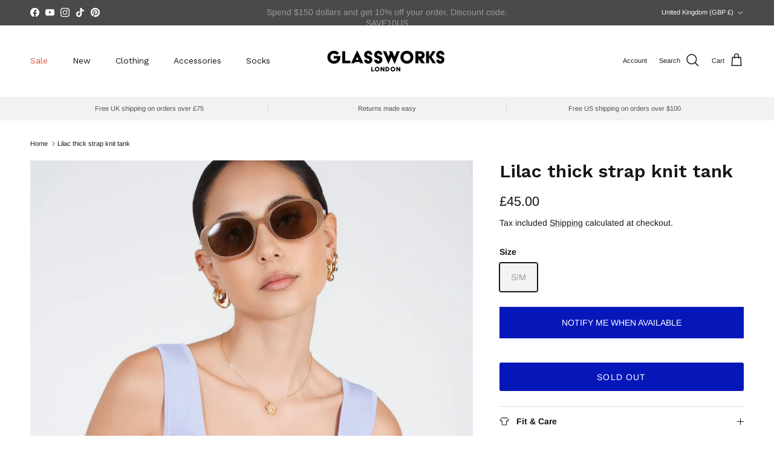

--- FILE ---
content_type: text/html; charset=utf-8
request_url: https://www.google.com/recaptcha/api2/anchor?ar=1&k=6Lc_cQYeAAAAANa5X8nozNicLDPxKQZZHej21Wfu&co=aHR0cHM6Ly9nbGFzc3dvcmtzbG9uZG9uLmNvbTo0NDM.&hl=en&v=PoyoqOPhxBO7pBk68S4YbpHZ&size=invisible&anchor-ms=20000&execute-ms=30000&cb=hkt79bykxy6m
body_size: 48756
content:
<!DOCTYPE HTML><html dir="ltr" lang="en"><head><meta http-equiv="Content-Type" content="text/html; charset=UTF-8">
<meta http-equiv="X-UA-Compatible" content="IE=edge">
<title>reCAPTCHA</title>
<style type="text/css">
/* cyrillic-ext */
@font-face {
  font-family: 'Roboto';
  font-style: normal;
  font-weight: 400;
  font-stretch: 100%;
  src: url(//fonts.gstatic.com/s/roboto/v48/KFO7CnqEu92Fr1ME7kSn66aGLdTylUAMa3GUBHMdazTgWw.woff2) format('woff2');
  unicode-range: U+0460-052F, U+1C80-1C8A, U+20B4, U+2DE0-2DFF, U+A640-A69F, U+FE2E-FE2F;
}
/* cyrillic */
@font-face {
  font-family: 'Roboto';
  font-style: normal;
  font-weight: 400;
  font-stretch: 100%;
  src: url(//fonts.gstatic.com/s/roboto/v48/KFO7CnqEu92Fr1ME7kSn66aGLdTylUAMa3iUBHMdazTgWw.woff2) format('woff2');
  unicode-range: U+0301, U+0400-045F, U+0490-0491, U+04B0-04B1, U+2116;
}
/* greek-ext */
@font-face {
  font-family: 'Roboto';
  font-style: normal;
  font-weight: 400;
  font-stretch: 100%;
  src: url(//fonts.gstatic.com/s/roboto/v48/KFO7CnqEu92Fr1ME7kSn66aGLdTylUAMa3CUBHMdazTgWw.woff2) format('woff2');
  unicode-range: U+1F00-1FFF;
}
/* greek */
@font-face {
  font-family: 'Roboto';
  font-style: normal;
  font-weight: 400;
  font-stretch: 100%;
  src: url(//fonts.gstatic.com/s/roboto/v48/KFO7CnqEu92Fr1ME7kSn66aGLdTylUAMa3-UBHMdazTgWw.woff2) format('woff2');
  unicode-range: U+0370-0377, U+037A-037F, U+0384-038A, U+038C, U+038E-03A1, U+03A3-03FF;
}
/* math */
@font-face {
  font-family: 'Roboto';
  font-style: normal;
  font-weight: 400;
  font-stretch: 100%;
  src: url(//fonts.gstatic.com/s/roboto/v48/KFO7CnqEu92Fr1ME7kSn66aGLdTylUAMawCUBHMdazTgWw.woff2) format('woff2');
  unicode-range: U+0302-0303, U+0305, U+0307-0308, U+0310, U+0312, U+0315, U+031A, U+0326-0327, U+032C, U+032F-0330, U+0332-0333, U+0338, U+033A, U+0346, U+034D, U+0391-03A1, U+03A3-03A9, U+03B1-03C9, U+03D1, U+03D5-03D6, U+03F0-03F1, U+03F4-03F5, U+2016-2017, U+2034-2038, U+203C, U+2040, U+2043, U+2047, U+2050, U+2057, U+205F, U+2070-2071, U+2074-208E, U+2090-209C, U+20D0-20DC, U+20E1, U+20E5-20EF, U+2100-2112, U+2114-2115, U+2117-2121, U+2123-214F, U+2190, U+2192, U+2194-21AE, U+21B0-21E5, U+21F1-21F2, U+21F4-2211, U+2213-2214, U+2216-22FF, U+2308-230B, U+2310, U+2319, U+231C-2321, U+2336-237A, U+237C, U+2395, U+239B-23B7, U+23D0, U+23DC-23E1, U+2474-2475, U+25AF, U+25B3, U+25B7, U+25BD, U+25C1, U+25CA, U+25CC, U+25FB, U+266D-266F, U+27C0-27FF, U+2900-2AFF, U+2B0E-2B11, U+2B30-2B4C, U+2BFE, U+3030, U+FF5B, U+FF5D, U+1D400-1D7FF, U+1EE00-1EEFF;
}
/* symbols */
@font-face {
  font-family: 'Roboto';
  font-style: normal;
  font-weight: 400;
  font-stretch: 100%;
  src: url(//fonts.gstatic.com/s/roboto/v48/KFO7CnqEu92Fr1ME7kSn66aGLdTylUAMaxKUBHMdazTgWw.woff2) format('woff2');
  unicode-range: U+0001-000C, U+000E-001F, U+007F-009F, U+20DD-20E0, U+20E2-20E4, U+2150-218F, U+2190, U+2192, U+2194-2199, U+21AF, U+21E6-21F0, U+21F3, U+2218-2219, U+2299, U+22C4-22C6, U+2300-243F, U+2440-244A, U+2460-24FF, U+25A0-27BF, U+2800-28FF, U+2921-2922, U+2981, U+29BF, U+29EB, U+2B00-2BFF, U+4DC0-4DFF, U+FFF9-FFFB, U+10140-1018E, U+10190-1019C, U+101A0, U+101D0-101FD, U+102E0-102FB, U+10E60-10E7E, U+1D2C0-1D2D3, U+1D2E0-1D37F, U+1F000-1F0FF, U+1F100-1F1AD, U+1F1E6-1F1FF, U+1F30D-1F30F, U+1F315, U+1F31C, U+1F31E, U+1F320-1F32C, U+1F336, U+1F378, U+1F37D, U+1F382, U+1F393-1F39F, U+1F3A7-1F3A8, U+1F3AC-1F3AF, U+1F3C2, U+1F3C4-1F3C6, U+1F3CA-1F3CE, U+1F3D4-1F3E0, U+1F3ED, U+1F3F1-1F3F3, U+1F3F5-1F3F7, U+1F408, U+1F415, U+1F41F, U+1F426, U+1F43F, U+1F441-1F442, U+1F444, U+1F446-1F449, U+1F44C-1F44E, U+1F453, U+1F46A, U+1F47D, U+1F4A3, U+1F4B0, U+1F4B3, U+1F4B9, U+1F4BB, U+1F4BF, U+1F4C8-1F4CB, U+1F4D6, U+1F4DA, U+1F4DF, U+1F4E3-1F4E6, U+1F4EA-1F4ED, U+1F4F7, U+1F4F9-1F4FB, U+1F4FD-1F4FE, U+1F503, U+1F507-1F50B, U+1F50D, U+1F512-1F513, U+1F53E-1F54A, U+1F54F-1F5FA, U+1F610, U+1F650-1F67F, U+1F687, U+1F68D, U+1F691, U+1F694, U+1F698, U+1F6AD, U+1F6B2, U+1F6B9-1F6BA, U+1F6BC, U+1F6C6-1F6CF, U+1F6D3-1F6D7, U+1F6E0-1F6EA, U+1F6F0-1F6F3, U+1F6F7-1F6FC, U+1F700-1F7FF, U+1F800-1F80B, U+1F810-1F847, U+1F850-1F859, U+1F860-1F887, U+1F890-1F8AD, U+1F8B0-1F8BB, U+1F8C0-1F8C1, U+1F900-1F90B, U+1F93B, U+1F946, U+1F984, U+1F996, U+1F9E9, U+1FA00-1FA6F, U+1FA70-1FA7C, U+1FA80-1FA89, U+1FA8F-1FAC6, U+1FACE-1FADC, U+1FADF-1FAE9, U+1FAF0-1FAF8, U+1FB00-1FBFF;
}
/* vietnamese */
@font-face {
  font-family: 'Roboto';
  font-style: normal;
  font-weight: 400;
  font-stretch: 100%;
  src: url(//fonts.gstatic.com/s/roboto/v48/KFO7CnqEu92Fr1ME7kSn66aGLdTylUAMa3OUBHMdazTgWw.woff2) format('woff2');
  unicode-range: U+0102-0103, U+0110-0111, U+0128-0129, U+0168-0169, U+01A0-01A1, U+01AF-01B0, U+0300-0301, U+0303-0304, U+0308-0309, U+0323, U+0329, U+1EA0-1EF9, U+20AB;
}
/* latin-ext */
@font-face {
  font-family: 'Roboto';
  font-style: normal;
  font-weight: 400;
  font-stretch: 100%;
  src: url(//fonts.gstatic.com/s/roboto/v48/KFO7CnqEu92Fr1ME7kSn66aGLdTylUAMa3KUBHMdazTgWw.woff2) format('woff2');
  unicode-range: U+0100-02BA, U+02BD-02C5, U+02C7-02CC, U+02CE-02D7, U+02DD-02FF, U+0304, U+0308, U+0329, U+1D00-1DBF, U+1E00-1E9F, U+1EF2-1EFF, U+2020, U+20A0-20AB, U+20AD-20C0, U+2113, U+2C60-2C7F, U+A720-A7FF;
}
/* latin */
@font-face {
  font-family: 'Roboto';
  font-style: normal;
  font-weight: 400;
  font-stretch: 100%;
  src: url(//fonts.gstatic.com/s/roboto/v48/KFO7CnqEu92Fr1ME7kSn66aGLdTylUAMa3yUBHMdazQ.woff2) format('woff2');
  unicode-range: U+0000-00FF, U+0131, U+0152-0153, U+02BB-02BC, U+02C6, U+02DA, U+02DC, U+0304, U+0308, U+0329, U+2000-206F, U+20AC, U+2122, U+2191, U+2193, U+2212, U+2215, U+FEFF, U+FFFD;
}
/* cyrillic-ext */
@font-face {
  font-family: 'Roboto';
  font-style: normal;
  font-weight: 500;
  font-stretch: 100%;
  src: url(//fonts.gstatic.com/s/roboto/v48/KFO7CnqEu92Fr1ME7kSn66aGLdTylUAMa3GUBHMdazTgWw.woff2) format('woff2');
  unicode-range: U+0460-052F, U+1C80-1C8A, U+20B4, U+2DE0-2DFF, U+A640-A69F, U+FE2E-FE2F;
}
/* cyrillic */
@font-face {
  font-family: 'Roboto';
  font-style: normal;
  font-weight: 500;
  font-stretch: 100%;
  src: url(//fonts.gstatic.com/s/roboto/v48/KFO7CnqEu92Fr1ME7kSn66aGLdTylUAMa3iUBHMdazTgWw.woff2) format('woff2');
  unicode-range: U+0301, U+0400-045F, U+0490-0491, U+04B0-04B1, U+2116;
}
/* greek-ext */
@font-face {
  font-family: 'Roboto';
  font-style: normal;
  font-weight: 500;
  font-stretch: 100%;
  src: url(//fonts.gstatic.com/s/roboto/v48/KFO7CnqEu92Fr1ME7kSn66aGLdTylUAMa3CUBHMdazTgWw.woff2) format('woff2');
  unicode-range: U+1F00-1FFF;
}
/* greek */
@font-face {
  font-family: 'Roboto';
  font-style: normal;
  font-weight: 500;
  font-stretch: 100%;
  src: url(//fonts.gstatic.com/s/roboto/v48/KFO7CnqEu92Fr1ME7kSn66aGLdTylUAMa3-UBHMdazTgWw.woff2) format('woff2');
  unicode-range: U+0370-0377, U+037A-037F, U+0384-038A, U+038C, U+038E-03A1, U+03A3-03FF;
}
/* math */
@font-face {
  font-family: 'Roboto';
  font-style: normal;
  font-weight: 500;
  font-stretch: 100%;
  src: url(//fonts.gstatic.com/s/roboto/v48/KFO7CnqEu92Fr1ME7kSn66aGLdTylUAMawCUBHMdazTgWw.woff2) format('woff2');
  unicode-range: U+0302-0303, U+0305, U+0307-0308, U+0310, U+0312, U+0315, U+031A, U+0326-0327, U+032C, U+032F-0330, U+0332-0333, U+0338, U+033A, U+0346, U+034D, U+0391-03A1, U+03A3-03A9, U+03B1-03C9, U+03D1, U+03D5-03D6, U+03F0-03F1, U+03F4-03F5, U+2016-2017, U+2034-2038, U+203C, U+2040, U+2043, U+2047, U+2050, U+2057, U+205F, U+2070-2071, U+2074-208E, U+2090-209C, U+20D0-20DC, U+20E1, U+20E5-20EF, U+2100-2112, U+2114-2115, U+2117-2121, U+2123-214F, U+2190, U+2192, U+2194-21AE, U+21B0-21E5, U+21F1-21F2, U+21F4-2211, U+2213-2214, U+2216-22FF, U+2308-230B, U+2310, U+2319, U+231C-2321, U+2336-237A, U+237C, U+2395, U+239B-23B7, U+23D0, U+23DC-23E1, U+2474-2475, U+25AF, U+25B3, U+25B7, U+25BD, U+25C1, U+25CA, U+25CC, U+25FB, U+266D-266F, U+27C0-27FF, U+2900-2AFF, U+2B0E-2B11, U+2B30-2B4C, U+2BFE, U+3030, U+FF5B, U+FF5D, U+1D400-1D7FF, U+1EE00-1EEFF;
}
/* symbols */
@font-face {
  font-family: 'Roboto';
  font-style: normal;
  font-weight: 500;
  font-stretch: 100%;
  src: url(//fonts.gstatic.com/s/roboto/v48/KFO7CnqEu92Fr1ME7kSn66aGLdTylUAMaxKUBHMdazTgWw.woff2) format('woff2');
  unicode-range: U+0001-000C, U+000E-001F, U+007F-009F, U+20DD-20E0, U+20E2-20E4, U+2150-218F, U+2190, U+2192, U+2194-2199, U+21AF, U+21E6-21F0, U+21F3, U+2218-2219, U+2299, U+22C4-22C6, U+2300-243F, U+2440-244A, U+2460-24FF, U+25A0-27BF, U+2800-28FF, U+2921-2922, U+2981, U+29BF, U+29EB, U+2B00-2BFF, U+4DC0-4DFF, U+FFF9-FFFB, U+10140-1018E, U+10190-1019C, U+101A0, U+101D0-101FD, U+102E0-102FB, U+10E60-10E7E, U+1D2C0-1D2D3, U+1D2E0-1D37F, U+1F000-1F0FF, U+1F100-1F1AD, U+1F1E6-1F1FF, U+1F30D-1F30F, U+1F315, U+1F31C, U+1F31E, U+1F320-1F32C, U+1F336, U+1F378, U+1F37D, U+1F382, U+1F393-1F39F, U+1F3A7-1F3A8, U+1F3AC-1F3AF, U+1F3C2, U+1F3C4-1F3C6, U+1F3CA-1F3CE, U+1F3D4-1F3E0, U+1F3ED, U+1F3F1-1F3F3, U+1F3F5-1F3F7, U+1F408, U+1F415, U+1F41F, U+1F426, U+1F43F, U+1F441-1F442, U+1F444, U+1F446-1F449, U+1F44C-1F44E, U+1F453, U+1F46A, U+1F47D, U+1F4A3, U+1F4B0, U+1F4B3, U+1F4B9, U+1F4BB, U+1F4BF, U+1F4C8-1F4CB, U+1F4D6, U+1F4DA, U+1F4DF, U+1F4E3-1F4E6, U+1F4EA-1F4ED, U+1F4F7, U+1F4F9-1F4FB, U+1F4FD-1F4FE, U+1F503, U+1F507-1F50B, U+1F50D, U+1F512-1F513, U+1F53E-1F54A, U+1F54F-1F5FA, U+1F610, U+1F650-1F67F, U+1F687, U+1F68D, U+1F691, U+1F694, U+1F698, U+1F6AD, U+1F6B2, U+1F6B9-1F6BA, U+1F6BC, U+1F6C6-1F6CF, U+1F6D3-1F6D7, U+1F6E0-1F6EA, U+1F6F0-1F6F3, U+1F6F7-1F6FC, U+1F700-1F7FF, U+1F800-1F80B, U+1F810-1F847, U+1F850-1F859, U+1F860-1F887, U+1F890-1F8AD, U+1F8B0-1F8BB, U+1F8C0-1F8C1, U+1F900-1F90B, U+1F93B, U+1F946, U+1F984, U+1F996, U+1F9E9, U+1FA00-1FA6F, U+1FA70-1FA7C, U+1FA80-1FA89, U+1FA8F-1FAC6, U+1FACE-1FADC, U+1FADF-1FAE9, U+1FAF0-1FAF8, U+1FB00-1FBFF;
}
/* vietnamese */
@font-face {
  font-family: 'Roboto';
  font-style: normal;
  font-weight: 500;
  font-stretch: 100%;
  src: url(//fonts.gstatic.com/s/roboto/v48/KFO7CnqEu92Fr1ME7kSn66aGLdTylUAMa3OUBHMdazTgWw.woff2) format('woff2');
  unicode-range: U+0102-0103, U+0110-0111, U+0128-0129, U+0168-0169, U+01A0-01A1, U+01AF-01B0, U+0300-0301, U+0303-0304, U+0308-0309, U+0323, U+0329, U+1EA0-1EF9, U+20AB;
}
/* latin-ext */
@font-face {
  font-family: 'Roboto';
  font-style: normal;
  font-weight: 500;
  font-stretch: 100%;
  src: url(//fonts.gstatic.com/s/roboto/v48/KFO7CnqEu92Fr1ME7kSn66aGLdTylUAMa3KUBHMdazTgWw.woff2) format('woff2');
  unicode-range: U+0100-02BA, U+02BD-02C5, U+02C7-02CC, U+02CE-02D7, U+02DD-02FF, U+0304, U+0308, U+0329, U+1D00-1DBF, U+1E00-1E9F, U+1EF2-1EFF, U+2020, U+20A0-20AB, U+20AD-20C0, U+2113, U+2C60-2C7F, U+A720-A7FF;
}
/* latin */
@font-face {
  font-family: 'Roboto';
  font-style: normal;
  font-weight: 500;
  font-stretch: 100%;
  src: url(//fonts.gstatic.com/s/roboto/v48/KFO7CnqEu92Fr1ME7kSn66aGLdTylUAMa3yUBHMdazQ.woff2) format('woff2');
  unicode-range: U+0000-00FF, U+0131, U+0152-0153, U+02BB-02BC, U+02C6, U+02DA, U+02DC, U+0304, U+0308, U+0329, U+2000-206F, U+20AC, U+2122, U+2191, U+2193, U+2212, U+2215, U+FEFF, U+FFFD;
}
/* cyrillic-ext */
@font-face {
  font-family: 'Roboto';
  font-style: normal;
  font-weight: 900;
  font-stretch: 100%;
  src: url(//fonts.gstatic.com/s/roboto/v48/KFO7CnqEu92Fr1ME7kSn66aGLdTylUAMa3GUBHMdazTgWw.woff2) format('woff2');
  unicode-range: U+0460-052F, U+1C80-1C8A, U+20B4, U+2DE0-2DFF, U+A640-A69F, U+FE2E-FE2F;
}
/* cyrillic */
@font-face {
  font-family: 'Roboto';
  font-style: normal;
  font-weight: 900;
  font-stretch: 100%;
  src: url(//fonts.gstatic.com/s/roboto/v48/KFO7CnqEu92Fr1ME7kSn66aGLdTylUAMa3iUBHMdazTgWw.woff2) format('woff2');
  unicode-range: U+0301, U+0400-045F, U+0490-0491, U+04B0-04B1, U+2116;
}
/* greek-ext */
@font-face {
  font-family: 'Roboto';
  font-style: normal;
  font-weight: 900;
  font-stretch: 100%;
  src: url(//fonts.gstatic.com/s/roboto/v48/KFO7CnqEu92Fr1ME7kSn66aGLdTylUAMa3CUBHMdazTgWw.woff2) format('woff2');
  unicode-range: U+1F00-1FFF;
}
/* greek */
@font-face {
  font-family: 'Roboto';
  font-style: normal;
  font-weight: 900;
  font-stretch: 100%;
  src: url(//fonts.gstatic.com/s/roboto/v48/KFO7CnqEu92Fr1ME7kSn66aGLdTylUAMa3-UBHMdazTgWw.woff2) format('woff2');
  unicode-range: U+0370-0377, U+037A-037F, U+0384-038A, U+038C, U+038E-03A1, U+03A3-03FF;
}
/* math */
@font-face {
  font-family: 'Roboto';
  font-style: normal;
  font-weight: 900;
  font-stretch: 100%;
  src: url(//fonts.gstatic.com/s/roboto/v48/KFO7CnqEu92Fr1ME7kSn66aGLdTylUAMawCUBHMdazTgWw.woff2) format('woff2');
  unicode-range: U+0302-0303, U+0305, U+0307-0308, U+0310, U+0312, U+0315, U+031A, U+0326-0327, U+032C, U+032F-0330, U+0332-0333, U+0338, U+033A, U+0346, U+034D, U+0391-03A1, U+03A3-03A9, U+03B1-03C9, U+03D1, U+03D5-03D6, U+03F0-03F1, U+03F4-03F5, U+2016-2017, U+2034-2038, U+203C, U+2040, U+2043, U+2047, U+2050, U+2057, U+205F, U+2070-2071, U+2074-208E, U+2090-209C, U+20D0-20DC, U+20E1, U+20E5-20EF, U+2100-2112, U+2114-2115, U+2117-2121, U+2123-214F, U+2190, U+2192, U+2194-21AE, U+21B0-21E5, U+21F1-21F2, U+21F4-2211, U+2213-2214, U+2216-22FF, U+2308-230B, U+2310, U+2319, U+231C-2321, U+2336-237A, U+237C, U+2395, U+239B-23B7, U+23D0, U+23DC-23E1, U+2474-2475, U+25AF, U+25B3, U+25B7, U+25BD, U+25C1, U+25CA, U+25CC, U+25FB, U+266D-266F, U+27C0-27FF, U+2900-2AFF, U+2B0E-2B11, U+2B30-2B4C, U+2BFE, U+3030, U+FF5B, U+FF5D, U+1D400-1D7FF, U+1EE00-1EEFF;
}
/* symbols */
@font-face {
  font-family: 'Roboto';
  font-style: normal;
  font-weight: 900;
  font-stretch: 100%;
  src: url(//fonts.gstatic.com/s/roboto/v48/KFO7CnqEu92Fr1ME7kSn66aGLdTylUAMaxKUBHMdazTgWw.woff2) format('woff2');
  unicode-range: U+0001-000C, U+000E-001F, U+007F-009F, U+20DD-20E0, U+20E2-20E4, U+2150-218F, U+2190, U+2192, U+2194-2199, U+21AF, U+21E6-21F0, U+21F3, U+2218-2219, U+2299, U+22C4-22C6, U+2300-243F, U+2440-244A, U+2460-24FF, U+25A0-27BF, U+2800-28FF, U+2921-2922, U+2981, U+29BF, U+29EB, U+2B00-2BFF, U+4DC0-4DFF, U+FFF9-FFFB, U+10140-1018E, U+10190-1019C, U+101A0, U+101D0-101FD, U+102E0-102FB, U+10E60-10E7E, U+1D2C0-1D2D3, U+1D2E0-1D37F, U+1F000-1F0FF, U+1F100-1F1AD, U+1F1E6-1F1FF, U+1F30D-1F30F, U+1F315, U+1F31C, U+1F31E, U+1F320-1F32C, U+1F336, U+1F378, U+1F37D, U+1F382, U+1F393-1F39F, U+1F3A7-1F3A8, U+1F3AC-1F3AF, U+1F3C2, U+1F3C4-1F3C6, U+1F3CA-1F3CE, U+1F3D4-1F3E0, U+1F3ED, U+1F3F1-1F3F3, U+1F3F5-1F3F7, U+1F408, U+1F415, U+1F41F, U+1F426, U+1F43F, U+1F441-1F442, U+1F444, U+1F446-1F449, U+1F44C-1F44E, U+1F453, U+1F46A, U+1F47D, U+1F4A3, U+1F4B0, U+1F4B3, U+1F4B9, U+1F4BB, U+1F4BF, U+1F4C8-1F4CB, U+1F4D6, U+1F4DA, U+1F4DF, U+1F4E3-1F4E6, U+1F4EA-1F4ED, U+1F4F7, U+1F4F9-1F4FB, U+1F4FD-1F4FE, U+1F503, U+1F507-1F50B, U+1F50D, U+1F512-1F513, U+1F53E-1F54A, U+1F54F-1F5FA, U+1F610, U+1F650-1F67F, U+1F687, U+1F68D, U+1F691, U+1F694, U+1F698, U+1F6AD, U+1F6B2, U+1F6B9-1F6BA, U+1F6BC, U+1F6C6-1F6CF, U+1F6D3-1F6D7, U+1F6E0-1F6EA, U+1F6F0-1F6F3, U+1F6F7-1F6FC, U+1F700-1F7FF, U+1F800-1F80B, U+1F810-1F847, U+1F850-1F859, U+1F860-1F887, U+1F890-1F8AD, U+1F8B0-1F8BB, U+1F8C0-1F8C1, U+1F900-1F90B, U+1F93B, U+1F946, U+1F984, U+1F996, U+1F9E9, U+1FA00-1FA6F, U+1FA70-1FA7C, U+1FA80-1FA89, U+1FA8F-1FAC6, U+1FACE-1FADC, U+1FADF-1FAE9, U+1FAF0-1FAF8, U+1FB00-1FBFF;
}
/* vietnamese */
@font-face {
  font-family: 'Roboto';
  font-style: normal;
  font-weight: 900;
  font-stretch: 100%;
  src: url(//fonts.gstatic.com/s/roboto/v48/KFO7CnqEu92Fr1ME7kSn66aGLdTylUAMa3OUBHMdazTgWw.woff2) format('woff2');
  unicode-range: U+0102-0103, U+0110-0111, U+0128-0129, U+0168-0169, U+01A0-01A1, U+01AF-01B0, U+0300-0301, U+0303-0304, U+0308-0309, U+0323, U+0329, U+1EA0-1EF9, U+20AB;
}
/* latin-ext */
@font-face {
  font-family: 'Roboto';
  font-style: normal;
  font-weight: 900;
  font-stretch: 100%;
  src: url(//fonts.gstatic.com/s/roboto/v48/KFO7CnqEu92Fr1ME7kSn66aGLdTylUAMa3KUBHMdazTgWw.woff2) format('woff2');
  unicode-range: U+0100-02BA, U+02BD-02C5, U+02C7-02CC, U+02CE-02D7, U+02DD-02FF, U+0304, U+0308, U+0329, U+1D00-1DBF, U+1E00-1E9F, U+1EF2-1EFF, U+2020, U+20A0-20AB, U+20AD-20C0, U+2113, U+2C60-2C7F, U+A720-A7FF;
}
/* latin */
@font-face {
  font-family: 'Roboto';
  font-style: normal;
  font-weight: 900;
  font-stretch: 100%;
  src: url(//fonts.gstatic.com/s/roboto/v48/KFO7CnqEu92Fr1ME7kSn66aGLdTylUAMa3yUBHMdazQ.woff2) format('woff2');
  unicode-range: U+0000-00FF, U+0131, U+0152-0153, U+02BB-02BC, U+02C6, U+02DA, U+02DC, U+0304, U+0308, U+0329, U+2000-206F, U+20AC, U+2122, U+2191, U+2193, U+2212, U+2215, U+FEFF, U+FFFD;
}

</style>
<link rel="stylesheet" type="text/css" href="https://www.gstatic.com/recaptcha/releases/PoyoqOPhxBO7pBk68S4YbpHZ/styles__ltr.css">
<script nonce="6NhSWB8JX_7X3n5-uaOJQw" type="text/javascript">window['__recaptcha_api'] = 'https://www.google.com/recaptcha/api2/';</script>
<script type="text/javascript" src="https://www.gstatic.com/recaptcha/releases/PoyoqOPhxBO7pBk68S4YbpHZ/recaptcha__en.js" nonce="6NhSWB8JX_7X3n5-uaOJQw">
      
    </script></head>
<body><div id="rc-anchor-alert" class="rc-anchor-alert"></div>
<input type="hidden" id="recaptcha-token" value="[base64]">
<script type="text/javascript" nonce="6NhSWB8JX_7X3n5-uaOJQw">
      recaptcha.anchor.Main.init("[\x22ainput\x22,[\x22bgdata\x22,\x22\x22,\[base64]/[base64]/[base64]/KE4oMTI0LHYsdi5HKSxMWihsLHYpKTpOKDEyNCx2LGwpLFYpLHYpLFQpKSxGKDE3MSx2KX0scjc9ZnVuY3Rpb24obCl7cmV0dXJuIGx9LEM9ZnVuY3Rpb24obCxWLHYpe04odixsLFYpLFZbYWtdPTI3OTZ9LG49ZnVuY3Rpb24obCxWKXtWLlg9KChWLlg/[base64]/[base64]/[base64]/[base64]/[base64]/[base64]/[base64]/[base64]/[base64]/[base64]/[base64]\\u003d\x22,\[base64]\\u003d\\u003d\x22,\[base64]/w6oPw4DDmcOtw47CtVDChcO5w7Q0FA7DlMOYXzJ4AcK/w68lw7cWBxROwrYHwqJGYQrDmwMkFsKNG8OGQ8KZwo8gw74SwpvDpVxoQFrDm0cfw5FJEyhtGsKfw6bDlxMJanPCt1/CsMOXB8O2w7DDqcOAUjAIFz9afBXDlGXCl2HDmwkgw7tEw4ZUwrFDXj8ZP8K/WDBkw6RhEjDChcKaMXbCosOqWMKrZMOmwpLCp8Kyw7gqw5dDwo8ka8OiUcK7w73DoMOvwqwnCcKDw5hQwrXCjsOUIcOmwrBcwqsedUlyCjMjwp3CpcKIU8K5w5Yyw77DnMKOIsOnw4rCnR/CszfDty8AwpEmL8ODwrPDs8KEw4XDqBLDlQw/E8KiVwVKw4HDrcKvbMOzw5Zpw7JQwo/DiXbDhsOlH8OcbmJQwqZNw78XR30Mwqxxw5zCtgc6w7ZIYsOCwpfDt8Okwp5OZ8O+QT1Pwp8lZ8Oqw5PDhznDpn0tOAdZwrQqwp/DucKrw7DDg8KNw7TDncKnZMOlwoXDrkIQA8KCUcKxwpliw5bDrMOFbFjDpcOJJhXCusOFbMOwBQZlw73Cgj7DkEnDk8K2w5/DisK1SFZhLsOhw5p6SUZ6wpvDpx4RccKaw7jChMKyFW7DkSxtZR3Cgg7Dg8K3wpDCvznCmsKfw6fCvW/[base64]/IDnCkSDCtmRIDsOEYWlZwoXCiCDCmcOewoM9w5RiwonDqcO6w6FwRUDDnsOhwpLDkGPDrsKlVcKQw7bDqW/[base64]/B0kZSWnDokNZwrsLRsOTMcODaUBCX8KRwrXChlhCTsOGTMOfZ8Omw7Y5w7hMw5bCjSkywqBTwrvDihfDs8OnIEbChzsBw5TDg8OXw7ZUw7RGw65/E8Kcw5F8w57Dv1fDowMSSSdbwozChsKfYMOaTMOxecOfwqPCpVLCh1jCuMKFRGsQXF3Dk3RyEMKuNgdVL8K/O8KUckUrFiAFUsKgw7gqw6NPw43DncKeFcOrwr4cw6TDjUVLw4tdFcKvwr9je10Yw603ZMO4w5NcJMOQwpPDi8Opw6wpwq0cwrN0G0wYNcOLwoklAsOEwrHDrsKbw7p9BMKiITcjwoMbZMKRw67DoAw/wpXCv3oew5wewojDiMKnwo7ChMKxwqLDjRJNw5vCqCAmdybCpMKCwoQ2KEQpFXnCllrDpnN8wohxwonDkGF/wpHCrSvDiHDCsMKnfijDoX3DpBUJKQ7CtMK3cwhow7PDoBDDpjXDuV9Hw4LDlMKKwoXDpW9/w7ctXcOqFMOtw4XCncORUMK/bMOCwozDs8KmEsOlJcOCGsOMwpnCoMK3wpIWwpHDnwUiwqRCwr0cw6gHw4vDgTDDij7Dl8KOwpbCjm8JwoDDusO5J0hJwpLDtErCo3TDhX3DvzNXwq84wq1ZwqkvEj1eGmZaesOwAMKAwpgFw5nDqXx+K38Pw5/[base64]/Cg2plwqI7A8KGw6pRDw17VAhoXsKWWycuesO/[base64]/[base64]/Cm8OmHcOxAiTDksOuNMOJwrTDlzZjwpTCq8OldMKubMKUwqjClCQMXj/DtF7DtBctwrglwozCi8O3JsOUPcOBwppOEjNzwqPCjcO5w53CvsOmw7YGbBlIIsORAsOEwoZpTSdWwqlCw53DksOyw5Exwq3CsghkwrHCoEQJw6vDssOJHFrCj8O+wocTw5PDlBrCtVDDq8K2w6RPw4/CrEPDnMOzw4xWD8OAU1fDlcKVw5kaDMKdPcKtw55Ew7M7UMOAwolMw6kBCxvCnzoPwoJEeDvCpzB2OB3ChxjChlE0wrcHw4XDs0FFHMOZS8KmFTfCkcOvwqbCrWx6w4rDs8OMB8KhAcK7JV06wojDkcKYNcKBw4YkwqEwwp/DsCLCpkF+U18wS8Olw74Tb8OQw5/CjsOAw4s8RTVnwpHDpEHCqsOgTn1OBknClS/DjRx4QXlew4bDkWFwf8KgRsKcYDnCtMOVwrDDgxXDt8OIJhjDgsOmwo1Cw7BUTydVWAXDmcOZNsKFW0lQEsO9w4INwrLCpzbDnFVtw43DpcOzOsKUCFbDpnJQw6UNw6/Dp8KPWhnCvmMlV8OHwoDDvsKGRcOOw4HDu0/DrSRIDMKaR3xoe8KPLsKfwrIJwowewpnCl8O+w6TCgXY2w7HDhlFiU8Opwqc2U8K5P1s0EcOjw7bDssOCw57Cl3zCtsKwwqbDpHDDvw7DjBfDocKnB0zDpTHCtADDsBt5woV2wpdKwo/DrD4/wojDr3VNw5vDoBDCgW/CvgHDnMK+w6Yww47DgMKiODHDvVTDsRt8DEDDusO5wp7CucOaXcKNwqoxw4fCnGMwwoTDqiQAbsKkwprCnsKkLMKEwoVuworDlsO9aMKVwrDCvhfCtsOKGVpkFAFrw7bDtgDCrsKXw6N9w5/[base64]/[base64]/DuTFYeMOPL8K7YsKDwqPCqMO1RH14axvDv000LMOfJ07Cmiwzw6vDrcOHYMOmw7vCtTXCusKow7Z1wqxvQ8KPw4TDi8KBw4RJw4vDocKxwr/DmgfClhPCmUXCj8Kfw7vDhznCrsKswoPDpsKUIhs5w6p/w6VeTsOcZSbCmsKhZAfDg8OFC2jCvTbDqMOgBsOJanQ6wpXDsGocw6wmwpVPwpfCugLDuMKpTsKvw6w6cRYKAMOkXMKtAG7CoX5Lw6YZY3Uyw5PCt8KfPFHCoHHCocKRAU/Dn8OFaRBZIMKcw5PDnyVew5nDoMKew4DCr2J1VMOuZyUcaiYEw70tMwZTR8Oxw4ZIIVQ+YkvDvcKBwqrCmsKqw4dQeVIOwqDCly7DhyvCmsOTwqI0TMO9AHRAw4tFP8KMwrY7FsO/w4ovwr3DumLCrcObEsO8V8KzQcKVf8KEGsO6wq4wQj/DgX7CsyNIwq42wq49KAwjI8KFO8OsLsOAbMOqVcOGwrTCmWHCksKIwog4T8ONH8KTwrkDJMKKSsOvw63DrB4WwoQZTjjDuMKBa8OVDMOPwoV1w5rChcOfERYZecKyacOnesKJaCR8NMK/w7jDmEzDgsOIwpJVKcKTA3olbMONwrLCnMORTcOnw7gANcOLwogsYFXDrW7DtsOnwo5BE8Kvwq0bSQdTwo5jDsKaNcOmw6o3ScKzMjglwo3CvMOCwpRew4/[base64]/wqTDkxoyw6nDoMK1w6TDucKxw6U2w5jCncKAwqNQGwVkC0V6SSbCsRNlNUcgJg4gwrA1w4BuUMOJw7xSMXrDkcKDF8K6wq4zw7sjw5/CnsK2YxBtIHzDl1YAw57DkgQww5rDmMOfVsKzJBzDk8ObZkDCrkwDV3nDpcK9w50afcOywq0tw4Zvwpl/[base64]/bcOHDcKiTVFSNR1JGjPCpcKGw4nCixPDq8K0woRsQsO4wqdIDsKFZsOGPsOmFlLDpS3DkcK/E0vDpsKSAxgxc8O/ICxIFsOUBwXCvcKvw5lLwo7CrcKtwpFvwqoiwpbCuUjDo1zDscKdA8KvCzHCg8KcD2fCrcKxNcOzw7s/w6FsbG8AwrspNwDCpMOiw5rDvFVxwqxYZ8KJPcOTaMKnwpAIKFlzw7/Ck8OWAsK/w6TCtMOaYRNTYcKVw6HDkMKUw7/CqsK5EEfDlcOMw7DCrhHCoQfDhBc1XyDDiMOgwqQFHMKZw79YP8OvHsOMw4sXUmvCiyrCuk/[base64]/CpARUC0LChzEywr5XwpYow5jCm8O1wrbCicKIS8K2H2nDvQDDvDEqecKEc8KkTwpOw6zDpnNufcKKwoxswrIxwqpAwrEJw4nDosOCbcOxSMOWbko7wqt8woMVwqPDkmgPAmzCsH1MJQhvwrtnFj0Nwo86ZzrDvsKPPQ4/MW4uw6HDnz5CesKGw4VTw5/CqsOQMhRlw63Ckj9Vw5UnHnLCtFJ3OMOvw7BpwrXCvsOuCcOTNR7Dt2hIwrfCr8K1XF9ewp/Cj1AKwo7CsH/DrcK2wq4sOsKDwo5XXcO2MErCsDgKwrZfw7Ajwq7CgizDicKzJwnDqDXDhyLDkyjCgGUEwrw+WWfCoXvDumIPMcKvw7LDtsKYPiLDpFUhw4zDl8Oiw7FfM3DCqMKTSsKSOsOBwothOD7Cm8KpYjTCvMKyGXt8TcO/w73CoQ/CicKvw6rCgWPCoAscw4vDusKZVcK8w57CocKiw7vClWDDiVwNGcKBSm/CvT3Dn2ElW8KqKipewqgVCWh3B8KEw5bCvcK2I8Opw43DnwoJwogpwp/CiTHDkcOnwop2wq/Dj0/DixTCih15TMOoIGLCviLDlT3Cn8O+w6MJw4zCv8OIEgnDvjxOw5JnVsKXNWXDohUIW3HDmcKIUkoawoViw5ZhwocRwpZmasKxCMOkw643wpIcJ8KEXsO8wrExw5HDuHBfwq5fwrnDiMK5w5jCvh9hwp/Do8O4fsKXw73Dv8KKwrUqWWo1HsOIZMOZBDU8wrEeMsOKwq7DiD4rQyHCksK8wqNVa8OnZX/DrMOJIVZ3w69zw6jDtRfDlV9qICzCpcKYG8KFwp0WSglTGgYAQMKqw75mHcObL8ObZD1GwqzDrMKEwrIkRGXCviLCqsKSNSUkfcOtHxvDhXTCv00vQXsZw5XCssKBwrHCtnrCvsOBwo43Z8Kdw5zCj2LCmsOMfMKlw4oWB8K+wq/DlnjDgzHClsKYwpvChxTDjMKxGcOmw7TCgVIGB8OwwrlEYsKGfDVkT8KUw4swwppmw7PDiF0qw4fDmnpnN2IpCsKMA2w0FV/[base64]/Dqj1tEsKewphmwpkdw70BeMOhQ8OOwqnDo8OJVCrCkXrDtcOpw6fCqWHCj8KDwoxDwpsBwqAjwqd+WMO3ZlTCkcOYTklKCsK7w7dZfHgfw48xwrfDsUUefcObwrR/wodhN8OWfsKKwpLDmsOkYX7Cv3zConTDncOsF8K0w4I4NgPDsSrCiMOJw4XCsMKhw7XDrXjChMOqw57DlcO3w7XDqMOWE8ONVnYJDmLCtcOTw43DniZuf09EGMOHfjg/wpfChCTCgcOqwpfDisOHw5fDiCbDoh8gw7rClRjDp0kNwrXClcKOdcKQwoHDp8OSwptNwq5Mw67DiF8Cw6YBw6xre8KfwqXDoMOiMsKSwqbCjRXCtMKtwr7CrsKKXy/Cg8OAw5kaw75aw58rw587w5DDmVfChcKuw4PDhcKFw6LDhsObw6dPwoTDly/DvCgFwrXDhXfChcOSDA4cT03DmwDCvWICWlJHw57DhcK+w6fDpMOac8O/XmcIw75pwoFFw57DvsObw4VPSMKgdlU3aMO1w7ACwqgRXQtqw6grfcO9w6Uuw6LClsKvw6I1wqHDsMONNcOLDsKUdsK7w4/Dp8OGwrAbS00FMWo0E8Oew6bDmcKowqzCjMOkw5RcwpkVM0otWzbCjglTw4EgP8OLwobCoQnCm8KZQjXClcKrw7XCucObPMONw4fDp8OwwrfCnmHCjiYYw5HCicOKwpUOw6QOw5jCnsKQw4M4f8KIMcOGR8KZw63DjTkZSG4lw6zDphcBwoPCr8Oiw54/F8Onw6gOwpLDu8KHw4URwoIMbSFwJsKQw7FkwqV/WlzDk8KcBUc/w7AQEGLCksOaw5pQIsKjwqvDqXsywqJtw7TDl0rDsHhGw4HDiQFtJG1HOFkxccKMwrQMwqw9d8O3wrMwwqNqY0fCvsK3w4Jjw5BZUMOXwofDh2EXwqHCoCDDmD9vZ105w5NWZcKHKcKQw6Auw4cDAsKmw7nCjGbChzLCqsKpw63CmMO/bCrDqS/[base64]/CrMKlOMKXUcOEw4vCpXgNwqvDpRvDgsKZbWvCqXoFCsO+esKCwqPCpC1IRMKkJcOHwrREVsK6eC01GQDCuhsUwrLDgMO9w7F6wpRCMkpvFjfCm2zDpMKnw497XHZ/wpXDpEPCsFxoUyc9csO/wr9CLCtUDcKdw7LCmcO0CMKtw6N/Q145J8Kuw6MFMsOiwqvCisKOIsKrDDdmwqLDkEPClcOWAAbDscOcEkEHw5zDu0fDoH/DgXU0wp1NwoJZwrJLwqrDuR3CoAjCkj4Aw4cgwrknw6nDh8KZwojCt8O6OHnDucOoAxwcw7ITwr5NwpQGwq9TaWpLw6XCkcOEwqfCjcOCwoBzemBKwqJleHnCgsOwwoDCh8Kiwphaw5oaMgsXUzkuY1QPwp1IwpvDm8OBwoPDuRDCicKww4nDilNbw7xUw4xIw7/[base64]/ClSUBw4BYdCzCnnpWB1LCqcKywqcMwoQ0HcOFOsKCw6XClcK5G2jCosO1VcORUBgWCsKNR3x5F8Oaw4Mjw7jDgjvDtx3DvQFOYhs2NsKWw4/CvMOgQHzDusKqN8OGFsOlwoDCgxcrZCVSworCgcOxwqtBwrvDnE7CoBPDtVAewrLCl3rDnAbCo2Qfw4c6B3FCwozCmSjCm8OBw7fClA3DjsOhIMOiQcK6w6AkUW8Ew7tFw6w/VzDComjCkXPCiijCvgLCi8KZCcOcw74GwpHDlkDDpcKawpVKwoHDrMO4HX9EIMKfM8KcwrcQwrdVw7YBMFfDo0bDjMOAfDvCu8OiQWlSw4NBQ8Kbw41ww7tLdHoWw63DtQPDsSbDu8KCN8O3OEzDmx9ZXMKzw4LDl8Oiwq/ChhBNJQXDhzTCq8Okw7fDoBnCtDHCqMKpQXzDiFXDnVLDuSHDl1zDjMK5wq8WRMKUU1HCjFZZAwXChcKuw5U6woBwQcOcw58lw4HCucOWwpFywpDClcKRwrPCuVnDnDMOwoXDkAXCnyowaVRKXm0hwrlCXsOSwpUqw7lxwr3Csg/[base64]/ChcOCwqnChCcTHRA8OH3Cr27DucOZw4VCwq8eD8KxwozCmcOCw549w7tYw5g/wpdiw7JcLsKjDcKPAMKNY8KAw69oCcOUTcKIwoHCiz3DiMKKMHHCs8ONw6RkwoZoaUlJcXfDh2VowrrCpsOTY0YvwpHCh3fDkSQOesKOB0dmYzUtPsKkZHl7P8OeKMOedV3ChcO9QWXDsMKTwqtPdhTCgMO/wq/DuUTCtHvCpW4Nw4nCusOyccOdAsO4IkXDpsO6PcOPwo3CrUnDuj0Vwq/DrsKkw4vChHTDogbDmsKCLMKcAmlFNMKTwpfDssKewpxpw7/[base64]/wotqw4/DvsKCTcOJwo/CjsOocsOBLMKvHMKQw6rDnUTDr0ULSBd/wp3DlsOgdsKEw7DCgcO0ZVQTFkZTOcKbflbDqMKtMWDDjDcveMKNwp7DnsO3w5hUdcKaBcK/wqEww7JkRyXCqsOuw6PCgcKydG8Aw7U3w67CusKbdcKUNMOqbMKcAcKUMFs3wrswUyY4EW/Cl2Z7w7TDi3lKwodHFydqQMOrKsKvwpAEKcKzNh8Rw7EJP8OlwocBXsO0woZxw6B3WyzDhcO+wqEhMcK5w4RITcOMXAvCtmPCn0fCiy/[base64]/CgwTCjlgSXsK6fsKfBsOQNMK9DXDDnSw5FB0IV17DjD1kwoTCsMO6Y8K4wqkVRsOVdcKUScKSDU1sGTVNGT7Dt3Avwq9sw7/ChG0pd8KLwofCpsO/[base64]/[base64]/w4jCtnXCuXpLWMOCw4wcCyvClMKoKsKxZ8OCTyoqDlHCqcOaDCYLQMOSV8Kfw5wpbmXDpHZOLwBfwq1lw44FSsKnfcOAw5XDvAHCgwdHVkvCuyTDiMKBXsKqXwZAw5EFZGLClxVEw5oow53DgcOrPVTCvVzDp8KGasKXcMOCw70tVcO8esKwa2/DmTMfBcOdwovCqwA9w6fDmsOkXcKYUcKmH11Rw71uw6FXw4U+fR0vZxPCjXXCkcK3FC0wwo/Ct8OmwrPCsih4w7ZvwpfDghrDsTwuwonDv8OLDMOgZ8Kww5oyVMKuw4wfw6DCpMOsaEcRWcOWP8Kfw6jDgXoLw5YwwrTCklbDg0s3V8Kpw7pgwoYsB3jCq8OLeH/Dl3J6XcKFNF7Dqm/Cu2DDuQBMPMKbHsKrw7TDo8KLw4PDpsKlYsKuw4fCqW7DnEzDsi1jwpxnw41vwokyDcOUw5bDncOpAMOrwpXCiB3Ck8O1TsOfw43CqsOvw63DmcKpwqBNw40yw7VAGSzCgAHCh3IlcsOWYsKkeMO8w5TCgT0/w7ZtZUnClyADw6EmIjzCnMKJwqzDr8K6wrjDvREew4XCt8O1W8OXwo4PwrcBL8KEwotqBMOtw5/DhXzCgsOJwozDmFNpG8K/wpcTOS7Dh8OOPHjDlMKOB1tULCzDk3jDqGhLw7oFR8KiUMOYw7HCpsKtHHjDn8Omwo/[base64]/DrMOaw4tyY8Kzw5PDrMKgw7BXCRfCosKHFV8ddFbDrMOvw67CoMKKbHByaMOnE8OnwqchwrpCW3fCt8Kwwpkiw4rDiHzDqGPCrsK/E8KVPBUzUcO2wrhXworCjxjDucOjUMOneSbCkcKpJcKQwok/QBVFBGIxG8OvVSzDrcO6UcOtwr3DssOuSMOEwqU+wovCjsOaw4ERw74QEMKuAhd9w6piQsOQw6ZVw54ewrbDmMKnwpTCkwrDh8KlSsKYEHxLdBIsRsKSYsOjw5wDwpPDnMKtwqHCp8Kgw4zCmml1eRMgMHtGPSF+w5/Ct8KrJMOvbDTCkkvDicOpwrHDkT7Dm8KZwox7KCLDiANFwoxbBMOaw6UBw6RrHhHDsMKAV8KswqhvWB0nw6TCkMKNBVfClMOWw4XDo2/Cu8KfHiBKwpZEw4ZBX8O0w7YGUXXCjEUjw7dcbcOCV0zCixXDsz/ColhkJsOtFMKdX8K2LMOWbcKCw71SDyhtfxLCjcOISgzDiMKmwoDDtijCucOHw4xQAC3DhHTCnXNwwo4CVMK8QcOowpF1UkA9UcORwp9UPMK0MTPDmynDqDk9AT0QSsK6woFQc8K1w79nwrBuw6fCggJwwqZ/SALDhcOzTMKKGznDvw57P0nDrmXCv8OjUcOOPhQQbVvDjcOlwpHDgSLChB4fwqjCuWXCvMKKw6vDq8O0PcOww7/CtcKLYg1tP8KdwpjDk1N1w6nDjF3DqsKzBE/DrHVjBno6w6fClFvCgsKbwoLDiSRTw5Ulw7NZwqM6Nm/DsRbDj8K+w6rDmcKWHcKDbGdKYBvClMOIDErDg0kLw5jCpWhNwotqRmA7bRF1wo7CusKmCicfw4bCp1NEw7wBwr/DisO/eyvClcKWwrbCl3LDuQBAw5XCsMKcEMOHwrXClsOTw4x+w4BJNcOpIMKYecOtwqjCnMKxw5HDmVPCuRrDssOsdsKaw5vCgMK+fcOUwokeWRHCuRfDpWhZwpTCiRB7wrbDk8OJMMKPasONLj/DjmvCiMOTD8OVwo0sworChcKIwpTDiRM4BsOuAUbDhVrCnVzCokTDi3crwociBMKvw7DDq8K8wrhuRUnCpXFaLUTDqcOKecOYUi1Fw7MkRMO9McOvwq/[base64]/Dj8KWw7QfO8Ozw4Brw5AAwoM/[base64]/CkHUeQsKTw71xw7vDiHjDhsOuN3bDp0nDqMOzVMOWF8KEwp7Ctl0uw79nwrk1IMKRwr5kwp3DvnPDncKdAU7CsC9sRcKNEnfDgjxjAxxDGMKRwp/Du8K9w5ttLVvDgsKnTCcUw5IeEGrDuHzCkMOVbsKVWMOzaMOnw6/CmSDCpkvDu8Kow4JAwpJYIMKmwrrCig3DngzDm1/DplXCjhzDg0LDnglyVEHDjHsDUSIAE8KVO2jDg8OLwofCv8KFwrBiwoduw5bDoRLCjUlpN8K5AkVvbBHDlsKgOD/DnMKKwqrDjD8EOlfClMOqwo0TNcOYwq0lwplxPcOCNEsub8OIwqhzRXY/w642cMKwwqM2wpUmFsOQT0nDn8ODwr5Cw6jCnMOpVcKrwoRgFMKrQQPCpFzCt1fCm150w40dfjRQPCzCggIwL8OYwp5bw4LCpMOSwq/DhAwbMMONHMOhWVhKKcOywpAMwpHDtG9QwqBuwpRJw4bDgDhPPEhwQsK1w4LCqBLCmsKPw4/CuyHCs03CmkQFwpHDlj1Zw6PDszoHMMOeGUolB8K1WsORDyzDrMOJA8OGwpLCiMKbOw19wodWdUpzw7hDw5fCksONw4LDriHDoMKzw7IITMOZVlrCg8ONQFh/wrrChFvCpMKrEcKiVEMuNjjDucOnw63Dl3TCsSvDlsOfwpUjKMOtw6PCsTrCiXQgw55xFMOsw7fCpMO3w6zCo8OgUR/[base64]/[base64]/w4Nmw7bDpXTDhsKqwoHDlsKDTRQ2w7vDnQjDkcKvwrPCqgXCoGwobztrw5vDlEzDlABvBMOKUcOJw6wcFMODw6fCoMKTAcKZDHovahgsUcOZZMK9wqImPWnCmcKpwqsGIn9Zw6YNDAXDkXXDv0kXw7PDn8KmMiPCsRoMfMO+NsOsw53DlFccw4FNwpzClhtoBsOfwo/Cm8KKwqfDoMK7wrpGPcKywrUYwqrDlUVJWUB4PMKCwo7Dj8OTwoTCh8OqMk8fOXV0D8KXwo11wrVMw73Cp8KIw6vClQtlwoFkwpnDi8Ofw7LCjsKbF0k/wok0Sxohw6/DuhhmwoR7woHDncKTw6BJIm4HacO8w7YmwrM+chlUVcObw7YyQVk5ZQnCoVrDjAM2w5fChFzDvcOfDE5RSMK3wo7DmifCmSQqChTDk8KzwqoXwrxcGsKcw5vDvsKrwofDicOkworChcKNIMO3wpXCuj/[base64]/CmcKYecKYY1jCiUPDuMKgw7lHAXYkVkxsw59WwrVJwp7Dp8KBwp3DjzvCkA9IQcKow60MEzLCpsOCwolKKAtFwpsNc8O/VQjCtxw9w7PDtBHCmU85d00VRQ/CtTFwwpvDiMOyfExuNsODwrwVZcOlw7LCiEZmJ3MQDcOVVsO1wr/Du8OlwrIWw53DhADDisKvwrUawo5Aw6Q8HmXDl3Vxw57CtDfCmMKTTcKjw5g/w47CpcK1XsOWWsK6wo9CcmbChjxWecK8QMOnRMKHwosPME7Dh8OsVsKAwoTDksOzwqwHNid0w4HCpcKhI8OewogvRWHDvgbDnMOcXMOzW1wLw7jDh8Kew6AjQ8Ocwp1BFMOkw4NRecKCw6xvbMK1PB4zwrUUw6XCnMKTwoPCmsKEesOYwoTCoQtbw7/DlknCuMKaJcKiL8OawoomCMK/H8Krw7I3SsOlw7/Ds8O6WkQgwqp9DsOSw5Fxw6B/wpTDvzDCmnzChcOPwrvCosKnwrDCgWbCusOOw7PCvcOLZcO/HUpaO0BLPkDCjnwEw6XCvVbDosOSdCMmWsKoWijDlRfDjmfDgMKKFMKLLBPDjsOhOBnCjMKMecOzNHHCgWDDiDrDsjtgesKbwrtaw7/DhcK/w5XDngjCrXJAT19tLDNBd8KCQgc7w5zCq8KwDSJGNMOMPH1OwqPDvcKfwplNw7bCvV7CrT/DhsKRR0XDmwgGE2hLeVcswoI2w7nChkfCjcK3wpnCp1cywoDCoWAIw7TDjywAIg7CmF3DoMK/[base64]/Ckio1w4nDrnlCf8O/w4zDgMKJDMK7HMKOw7tbQsOew4d/W8K/[base64]/[base64]/DrsOfw7PCig8JakXCtMK1w4UXwr8MFiXDnjPCt8OQFizDpMKFw5XCjsK/w6rDiTYqRS03w49fwq7DvMO5wosHNMO/[base64]/w6LDjl3CmsOhakgsw6ouRSTClnoDwp5fI8KCwqZeFMOffxzDijlew7t5w6zDmTwvwplXJ8OCCETCuBLCll1aPHx/wrlpw4HCmE95wqd1w4hjVwXCqsOJAMOjwp3ClmgOfBlgP0jDo8KUw5jDp8KZw6Z2f8O8c0FKwpXDqi0hw5/Do8KHLC/[base64]/DsyIew5Rtw5hRZiTCnsKwwo/CoMKbw7xYOsKKw7XDoGnCqMOwAW9XwrLDnkA/QMO9w4gbw5I8d8KhODROZRdXw6Ziw5jCpCwSwo3Cp8K1EknDvsKMw6PCp8OCwobCt8KVwqFMwpUCw5vDqkoCwqPDmUJFw6XDpsKhwqo+w4TCjhk6wpnClGDCksKrwoQLw4QkBMO0JQdlwoHCgTnCv3TDrFPCr3jCncKtFgFww7QMw6/CvTvCrcKrw4wEwrY2KMOfwrLCj8KAwovDsWEsw57CscK+CQgHwqvCiApqMkRRw5DCsmY1EDXCsnnDjTDCi8K9wqXClnHDgXfDg8OEEldUw6XDmsKfwpHDlMOsCsKcwrcoSSfDgjg4wp/DiX8tUcOVb8KUTg/[base64]/CmMKhwoFrDcKyM0PDsMO1wpbDsMOewqTCpQjDsSHCoMO0w6LDqMOJwoU+woxuAMKMwoIfwoQPXsOFwpJNRsKEw5kaWcOFwpo9w61iw6/DjybCsFDDoGDClcKxasOHwpRQw6/DuMOiUsKZHzUKBcOpRBB5UcOjOMKSe8OEMsOcwpvDn27Dh8Ktw4nChi/DhBhfeiXCiysIw5U0w6kkwovCqgzDskzDj8KZDcOPw7ROwrrDk8KNw5HDuWhmXcKqMcKNw5vClMOYOT1GKQLCj1pKwrHCpX9ew5zCrErDr0tSwoA6A2nCvcOMwrYWwqfDoGlvM8KVIMK2Q8KwbRMGGcKBUMKZw5N/VlvDrXrCk8OYGH9rZApMwqRAP8OBwqJLw7jCo1Edw7LDpCXDjMOSw6vDkV7Di0jCl0RmwobDtAw2QMOlflrCqjfCrMOZwocKSAVsw41MeMKQSMOOAWAzHSHCskHDnsKaJsOqDcO9enPDlMKUQcO+MUvCmQnDgMKfE8ODw6fDpj1RED4Uwp3DicO7w4/DqcOSw4PCkMK4YxVnw6rDvU3DsMOIwq0JaSfCosOvbAFgwp7DkMKSw6oDwq7CiB0lwo4MwoRMR1jDjxogw6zDhsOXK8KPw4sGFBZqBDfDmsKxNm/ChsOfH2ZdwpXCi1xQw4zDiMOqbsOPw4PCgcOzViMGBMO2wrEpeMKWWHM5ZMOKw6DCrMOpw5PCgcKeb8KCwqogMMKGwrHCqU3Do8Onbm/Cm14Rwr5nwpDCs8OnwqlJQn3Cq8O8BhQuGUR4wpLDqGZBw73Co8KpesOAJXJYw6gyA8Kgw7vCusO0wrbCu8ONGkA/LHFcOVMDwqDDkHNbfcOIw4Uswq9ZFsK1T8KHCsKBw7HDmsKHdsKowoHCvcKWwr1Nw69iwrcTT8O0PSZ1wpbClMOAwp3CnsOZw5jDpHLCuSzDqMOKwqd2wqLCqMKCHsOgw54kdsOzw7jDoRU4AsKzwocJw7QCwp/DjMKhwrw8CsKvTMK+wo7DmTzCkm7DlnpbYCUsAkvCm8KRGMOFBHlXJ0/Djg58Di0Hw7A4enXDkSsKfg3CqTNWwoBwwoRmPMOJfcOPwobDrcOuTMKww6MgNg0dZ8KJwqLDscOiwqByw4ovw7DDscKoXcOGwqcCTsKGwpsPw7XChMOXw5JDXsKdKsO4WsOtw5JCw4Qyw59Gw6zCgiUMw6/[base64]/AF1VTV9LNMKHwq3Ds3kQw7ABAX7Ds8OzIMOfK8OleSlZwpzCkzN8wqvDix3DhsOxw78ZQcOmw6ZbVsK/Y8K3w64Hw7jDoMKgdjHClsKrw53DmcKBwrbCksKifW0VwroMCnLCtMKcw6PCv8Kpw6bCh8OrwqHCtwbDqGBVwpzDlMKiOQt4fgTDqz1Xwr7Cp8KXwqPDmnvCosK/[base64]/ZmdvWg/DkcOGRMOOEcKDPsKew5cAICZ+DmvCoyPCnUkLwrPDmGRFecKAwr7Dr8KKwrFzw4dHwqHDtMKzwpjCusOPF8Kxw6LDjcOYwp46bR7CvMKDw5/[base64]/DksOyw7o6w5fDkMK8Og7DkRUvwo/DrgVLRRbDoMOKw5gFw4/[base64]/CncKOwpzClgfCrl1eOgXCu8Kiw7YcNX5BDMKvw4rDjxfDqm92VQbDnsKGw7HDjsO/RcOVw6XCszIjw5JkdHNpAXXDlsKsXcK+w6Niw4bCoyXDvy/DhGhWLsKGYnsMNkVbTcKjOMOcw5PCoDzCp8Kxw45Ewq3DrSrDjcOwXsOOB8OtDXNEQ1sFw6csUX3CsMOsZGkxw7rDrnxdTcOOW0/DrjjDt3IhDsK0PSDDvsKVwoXCpFs6wqHDoiJfE8OPCl0DeX7Co8OxwrBOX2/[base64]/Do8OiUcOCw6wTw4tmwpcXOwthwo0Zw5NgVMOVHEMdwq7CrsOXw5rDh8KXVQbDiA/Dog3DnX3ChcOWCMOOClXDjcODBMKEw7siIz/DvEfDih7Cty4jwrfCmhs0wpnCi8KowoJ0wqVfLnDCqsK2w4A5EFgBbcKAwpvDqsKYKsOhGMK1wpIYEsOfw4PDmsKDIDhXw7HCgCN1czNiw4fCuMOQHsODJw3Dm1lFwpMTN07CpcO6wo9Jfw0ZCsOww4sYeMKJccKFwpxmw4MFZCbCmE9Zwp/Dt8KsMmF/[base64]/Cr8OLw6bDhMODwpwhw6NuEwcIw5InXEE6wpvDvsKPb8Kew53CgcONw4dMNcOrFi56w7ESFcKZw7oNwpFOYMKiw69aw4MlwrXCncOjGSHDuSjChsOqw77Dj2t2GsKBw6nDqgRIJjLDqHogw708DMORw7xMRXjDnMKuTSECw4NgTMKJw5bDl8KcPMK+VsKdw77DvsK/TChKwq1DTcKed8KAwofDm2zClMOXw5jCszlMccOZPRXCrhk2w6Jpdi1cwrTCq3dmw7DCuMOfw7MxWcK0wpzDgMK6PcOIwpvDksKGwo/Cgy3CkV1EQELDo8KkEmdwwpXDi8KswptBw4vDhcOIwq/CqUh3Un0LwpQ0woXDnhoqw5EYw6c0w6/DhcOWcMObacO7wr7CpMKQwoPCrWFBw5fCj8OdfC8DOcKnJTrDp2rCtibCiMK/ccKLw4HDjcOQeHnChsKpw5oNIcKxw43DslfDsMKnaEbDv3fDiTHDmW7DlMOIw7Few67DvgLCs14HwpYjw4JaCcK/e8Ocw55rwr80wp/CiknDv0k3w7nDtQ3CjFfDuhkpwrLDk8K6w5l3VQHDvzPDpsOuwo8+wpHDkcKtwo7ChWTCi8OOw7zDgsK2w7BSKhjCt23DjFAGVGDDh0A4w7lgw5LDgFrCv1zDt8KSwrLCoAQEwo/Cu8K8wrcURsO/wp1eP2bDsmoMY8KJw5Elw7vCtsO7wqzDqMOCYi3CgcKfwobCrgnDhMK4PMKZw6jCkcKFwofDthBGM8KiUikqw5ZQwqtwwq0+w7Yew4zDnl1SJsO2wqpXwoJSN2FTwpHDqDXDqMKgwr7CoDnDmcOqwrnDgMOYVWp0O0RoLUoPEsO4w5nDncKvw5BHLh4sA8KAw5wKVE/[base64]/[base64]/DvsKweFbDrcKDwq3ClhzCsnoSw7/DvzAAwrfCvwPDlMORw5IbwrXDi8Odwpdywp0Nw7ljw6ksMcKCBMOEIXbDscKnKwIOe8Kow7kvw63DjTvCsBtGwr/[base64]/dHpYBX/DqlDCvFTDrcOKBS0NacOawqLDvQ/CixnDusKIw63CtsKfwrIUw7NIKSnDmAHCumPDtxTDgVrCncO1OcOhT8KNw4LCt34US2DCvsOxwr5vw4ZicSHDrCo/Hjhgw4FgRQ5Fw5YQw4/[base64]/Cj8KhfsO2ZsOACH/Dr8O+VXfCgFdFanHDh8KICMOSwpMjCnMQFcOqS8KPwrs/YsKRw6LDqXcuQQnCrgYIwq4wwoXDl0/DkS1Rw6FSwoTCjkXCi8KKYcK/worDmQdfwrfDv3BhNcKjaHA/w4pXwp4qw5hDwq1LcMOrYsO/[base64]/CrcKRL1tWDhMHScO1PEPCpARhej5FADbDvRXCs8OlPTQ9w6ZEIcOIP8K8cMOvwoBFw6fDvBt5DR/CtDlwfx9Cw5F7Y3rCksOGIk3DrmoYw5JscAxUw73CpsOpw77ClsKZw5tyw73CuD1uwrjDucOpw6vDkMO/RBxaFMOmcSLCnsK2UsOqMQrDgi4+w7nCoMORw5vDqcOVw5IFesKaIjnCucOOw6ErwrXDvBLDsMKcE8OcfMOaf8KhAk16w7UVJ8OlEzLCicO6TmHCtmbDuiM3QsOfw61QwqxTwp11w7ZiwpVcw7lQM3c5woFMw7ZNbmbDjcKpKcKjZsKAH8KrQMOUY2LCpy0/w5FuXyLCt8OYBUYgVcKqZRLCqcOxa8OKwoXDr8KlXi3DiMKgA0jCtcKhw7bCicONwqkzNcK7wqYpYQvCrALClGrCmMOmU8K0EMOnfntXwrnDpShzwo/CmANSR8Omw7oxB3MPwofDlsOXHMK0KQkNf2rDqsKaw71Jw7vDr1bCoEnCng3DmWNzwqPDq8OXw4YtI8Kywr/CicKBw6wfU8KtwrjCkMK6SsKQfsOtw6dnGStewrXCkUjDicOPccO0w6g2woFhNsOpaMOmwoAHw6APYQPDiAN3w4fCslwOwr8gEz3CicKxw77CuEDCghY2a8OoczLCv8O2wprCqsKlwrrCp1sCF8KuwoJtWlDCjsKKwrZfNhw/w4PDjMKIPsOnwph4bg3Dr8Oiw701w7FvVcKCw4XDqcOZwp7DssKhQnHDvmR8FUnCgW19RzgzOcOJw40Hf8Kgb8KvFsOXw5kkcMKfw6QSLsKdfMKFWgJ/w7DCrsK0ZsOaUCZBHsOufcKrwqfCvT03Eghzw5dBwoXCj8O8w6M9C8KANMOaw6hzw7jCs8OPwpVQb8OWOsOjHWrCvsKBwqIcwrRTGGJhQsKxwqAww5R7w4QUTcKxwocxwrhLLMKrBMOow6EuwpPCqXXDkMK0w53Ds8OnGD8XTMOeYhzCosKywpNPwrjChcOsEsKIwp/CtcORwqEaRcKMw6gUejrDmxEseMKbw6fDpMOpw5kZWmfDhAvDqsOCZ3zDqBxTHcKuDGbDh8Oaf8O6PcO6wrARBcOJwoLCrsOUwqbCsSBdP1TDpyc1wq0ww5Y9HcKKwp/CscOxwrhkw6zCph8vw6/Cr8KCw63DlUAOwpRfwqdJF8Kkw5jCnC/CiEDCtsOkUcKIw4rCs8KbC8OZwoPCkcO7wpMew7NISGLDm8KbDAh9wovDlcOnwp3DrsOowqlswqvDucO2w6wTwqHClMKzwrjDrMOhcUonTTHCmMKeM8OJInDCsgQtPlbCqBlKw5bCsS/Ch8KSwp8lwqBFeUVFS8Krw4wNOFtQwonCnzAnw6DDnMOWbmZFwqUjw7DCosOmBMO+w4nDj28Lw6PDusOiKl3CtsKvw6TClycCO3pfw7JUU8K/eiDClCbDg8OkCMK5AsOFwqrCmxHDrsKiUMKLwrXDscKDOMOZwrczw7XDpyd0XsKIw7ZoECbDoGfDosKkwoTDnMOkw6pHwo3ChlNOGcOEw5h1wo5nw6paw57CjcK+esKzwrXDqMKhV0tyayPDoApjUcKJwqEfSDY5UUfCt0HCr8KOwqEJd8K/[base64]/w7HCjcK6U2HDi8OCw5DDsiUgwrXDj8Oow4EEw7TDhcO9OsO0EyN7wqPCtSHCmgc1wq/DjBJiwpTDpMKBdks6OcOpJR0YXF7Dn8KMeMKvwqLDmMOhXGkfwphLDMKsDMOLTMOtJ8OmCsOvwpjCq8KDInbDkQwOwp/DqsKCSMKXwp1rw5LDucKkLBdOEcOWw6HCscKHaSs+VsO/woB5wqfDuEXChMOqwqt4bMKIMcOyHcO4wqrChsOzBElPw4syw40wwrHCjF7Dh8KaTcO7w4/Dt38cwogzw55dwotQw6HCuWLDrynCpHlxwr/DvsKUwqTCj1bCj8Ozw6TDgX/CshvDrD/DrcOVA0vDgRzDrMOXwqzCgMKnNMKWGMK4MMO7QsOqw4LCrMKLwpDCtn5+NQAHEWh2S8OYAMOrw7TDvMO+wrJAwrDDg1U2NcKzbi1JBsOKXlFrw5UywrABNcKSZcKoAcKYa8KYJMKuw4oPe3/DqcOmw4wiYsKwwo5bw5LDl1HCocOPw5DCucOvw4/Do8OFw7kSwrJ0IsOpwoRrKU7DrMKeAsOQwoMXwrnCrUDClcKqw5XDoSnCrsKVMBkXw6/DpzwUdy5VWzFLTTNcwozDvGt7C8OBcsKyLRBDYcKWw5bCnUcOVEHCkgtqSX0xJ1bDjl7DlDHCpgbCn8K7PcOGbcKYCcKpH8O+VSYwLwN1WsKbGnA6w5bCn8ONTMKWwqN8w5cow4PCgsOJwoozwo/Cu1nDgcKtbcK8w4VmHAJQYjTCuCslABPDlDbCqGYGw5kyw4/CsmQbTcKUFsO0ecK4w4nDqg9/UWfCoMOlwocWw6s9wprDlsOAw4ZSSQoAFMKTQsOXwrERw4hswpUqc8Oxwq1kw6QLwqIRw5vCvsOvG8K7AxRWwp7DtMKHEcKxCSjChcOawrjDssKswrIEWsK5wqzDugLDvcKPw5PDlsOcRsOUw53ClMOfAMK3wpfDicO5fsOmwrVtK8KGwr/[base64]/Di8Kzw4rCojvDosKbw5B/w4Yuw5/[base64]/Dl0XDuAbCs30FRMOTHwY8wpArwp/Cjy3CqcOpw7BHQsK/[base64]/Dly/CjnDDq0bCv8KEJ2nDozM0DT7CtsK0wqjDrcOnwprCksOzw5vDgl1ldjhRwqfDmjtXbVkyO2M3cMOKwoLCuAVOwpfDjStNwopmEMKIO8O0wrPCnsO6VR3CpcKfLlsywrvDvMOlZhs+w69nacObwrPDrsOnwpZow6RRwp/DhMKMBsOGeHsABcK3wrZSw77DqsO7CMKVw6TDr0bDm8OoEcO5dMOnw7d9w7DDmBVLw4zDjMOpw6bDr17CjMOdOcOpBnNHYCsJQQ4+w4R2fMKUEcOow4jDucOOw63DpQ/Di8KxCWzCu2fCpMOewrhHCSMgw7Inw5hGw7nDosOfw4TCvsOKdsOYDSYCw5ABw6VlwoYqwqzDssOfeEjClcKsYXjChA/DoxnCg8O6wrzCvMOYUsKsVcKGw4I5KsOBEMKnw4xpUCTDqyDDscO2w47DiHY/[base64]/DnH0EwpcxPMOkw4HDjMOCwqhbw75Gw5zCmcOMKsObw6FkZBvCv8OqIcOFwo4vw7EbwozDhsKwwolRwr7CvMKcw79NwpXDvsKswrrCs8Ogw4VjLQPDj8KfKcKmw6fDvAYxwonDoFhkw7sgw54QDsKrw58fw68vw4zDjSB5w5jDhMO9NV/[base64]/FMKMfRzCvCbCicOAwprCkcOGZT0nB1VSw61Hw5EHw5jCucKGeHTDvMK2w6lGaA53w7Qdw57CnMOmwqU0J8Kvw4XDqRzDhXN2fcORw5N7BcKoRFLDpsKnwqlvwo3ClMKdTTDDhcOWw5wiw6gww4rCsCgse8K/PyotZFfChMKVBCI/wprDtcKEPMO9woPCoihOOsK2ZMObw4jCkXEHbHbCjx55ZcKkGsK7w6JVexnCicOuNDxvXx9BQzIZP8OIIm/DsR7Dtl8BwqfDiWpcw4BZwrnChl7CjSJ9GDvDgMOsdz3ClixHwp7DgxbCvsKAS8KDd1l/[base64]/[base64]/CuWjCqcOdacKIwp83JcKED1lEw6RDIMOLKhx4wrjDmlo+ckhGw6rDmBh0\x22],null,[\x22conf\x22,null,\x226Lc_cQYeAAAAANa5X8nozNicLDPxKQZZHej21Wfu\x22,0,null,null,null,0,[21,125,63,73,95,87,41,43,42,83,102,105,109,121],[1017145,362],0,null,null,null,null,0,null,0,null,700,1,null,1,\[base64]/76lBhnEnQkZnOKMAhk\\u003d\x22,0,0,null,null,1,null,0,1,null,null,null,0],\x22https://glassworkslondon.com:443\x22,null,[3,1,1],null,null,null,1,3600,[\x22https://www.google.com/intl/en/policies/privacy/\x22,\x22https://www.google.com/intl/en/policies/terms/\x22],\x22ED6fHQzBTUPDBfafR7+HCuqweILikrCGgp6lM9SE4rc\\u003d\x22,1,0,null,1,1768554197387,0,0,[27,237,240,81,124],null,[118,61,103,24],\x22RC-kVNYWCEbOrfUzg\x22,null,null,null,null,null,\x220dAFcWeA5cshWW66PYMp327FkVTZ50ufXsyKP2KommOuygJfs5moJt0cr_sGxOD5UBs55HE8JJTw873OMkHDALCllyoXK25zv9SQ\x22,1768636997247]");
    </script></body></html>

--- FILE ---
content_type: text/javascript; charset=utf-8
request_url: https://glassworkslondon.com/products/lilac-thick-strap-knit-tank-26054.js
body_size: 694
content:
{"id":8196254007580,"title":"Lilac thick strap knit tank","handle":"lilac-thick-strap-knit-tank-26054","description":"- Model: 175 cm \/ 5'9'' wearing S\/M.\u003cbr\u003e- Fit: True to size\u003cbr\u003e- Materials: 100% polyester\u003cbr\u003e- Thickness: Thin\u003cbr\u003e- Sheerness: None\u003cbr\u003e- Stretch: Low\u003cbr\u003e- Lining: None\u003cbr\u003e- Care: Gentle wash cold and dry in shade","published_at":"2023-04-25T01:00:00+01:00","created_at":"2023-04-05T00:25:11+01:00","vendor":"O \/ 1E-23","type":"Tops","tags":["Archive \/ No","Colour_Blue","Colour_Rainbow","Shopify \/ Live Unhidden","Shopify Dept \/ Clothing","Shopify Master Dept \/ All Clothing and Accessories","Shopify Master Dept \/ All Clothing and Accessories ex Socks","Subcategory_Top \/ Tank"],"price":4500,"price_min":4500,"price_max":4500,"available":false,"price_varies":false,"compare_at_price":null,"compare_at_price_min":0,"compare_at_price_max":0,"compare_at_price_varies":false,"variants":[{"id":44847808381212,"title":"S\/M","option1":"S\/M","option2":null,"option3":null,"sku":"115278","requires_shipping":true,"taxable":true,"featured_image":{"id":73549476856191,"product_id":8196254007580,"position":1,"created_at":"2025-02-15T20:04:54+00:00","updated_at":"2025-12-01T14:36:27+00:00","alt":"Lilac thick strap knit tank_1","width":1366,"height":2049,"src":"https:\/\/cdn.shopify.com\/s\/files\/1\/0274\/0079\/8310\/files\/Lilacthickstrapknittank_26054-0117_11d6e3ee-c6e4-40a5-8542-9b3e46cda8f3.jpg?v=1764599787","variant_ids":[44847808381212]},"available":false,"name":"Lilac thick strap knit tank - S\/M","public_title":"S\/M","options":["S\/M"],"price":4500,"weight":0,"compare_at_price":null,"inventory_management":"shopify","barcode":"115278","featured_media":{"alt":"Lilac thick strap knit tank_1","id":64276283851135,"position":1,"preview_image":{"aspect_ratio":0.667,"height":2049,"width":1366,"src":"https:\/\/cdn.shopify.com\/s\/files\/1\/0274\/0079\/8310\/files\/Lilacthickstrapknittank_26054-0117_11d6e3ee-c6e4-40a5-8542-9b3e46cda8f3.jpg?v=1764599787"}},"requires_selling_plan":false,"selling_plan_allocations":[]}],"images":["\/\/cdn.shopify.com\/s\/files\/1\/0274\/0079\/8310\/files\/Lilacthickstrapknittank_26054-0117_11d6e3ee-c6e4-40a5-8542-9b3e46cda8f3.jpg?v=1764599787","\/\/cdn.shopify.com\/s\/files\/1\/0274\/0079\/8310\/files\/Lilacthickstrapknittank_26054-0124_853bd800-209b-4f13-81dc-ee0e3c5289d9.jpg?v=1764599787","\/\/cdn.shopify.com\/s\/files\/1\/0274\/0079\/8310\/files\/Lilacthickstrapknittank_26054-0097_838d020c-f513-4ecb-8300-0412c9d11748.jpg?v=1764599787","\/\/cdn.shopify.com\/s\/files\/1\/0274\/0079\/8310\/files\/Lilacthickstrapknittank_26054-0128_626986da-37ae-46e4-bc0b-ef38d436da13.jpg?v=1764599787","\/\/cdn.shopify.com\/s\/files\/1\/0274\/0079\/8310\/files\/Lilacthickstrapknittank_26054-0138_b4f952ff-4661-499e-bb08-75a7d899ae75.jpg?v=1764599787"],"featured_image":"\/\/cdn.shopify.com\/s\/files\/1\/0274\/0079\/8310\/files\/Lilacthickstrapknittank_26054-0117_11d6e3ee-c6e4-40a5-8542-9b3e46cda8f3.jpg?v=1764599787","options":[{"name":"Size","position":1,"values":["S\/M"]}],"url":"\/products\/lilac-thick-strap-knit-tank-26054","media":[{"alt":"Lilac thick strap knit tank_1","id":64276283851135,"position":1,"preview_image":{"aspect_ratio":0.667,"height":2049,"width":1366,"src":"https:\/\/cdn.shopify.com\/s\/files\/1\/0274\/0079\/8310\/files\/Lilacthickstrapknittank_26054-0117_11d6e3ee-c6e4-40a5-8542-9b3e46cda8f3.jpg?v=1764599787"},"aspect_ratio":0.667,"height":2049,"media_type":"image","src":"https:\/\/cdn.shopify.com\/s\/files\/1\/0274\/0079\/8310\/files\/Lilacthickstrapknittank_26054-0117_11d6e3ee-c6e4-40a5-8542-9b3e46cda8f3.jpg?v=1764599787","width":1366},{"alt":"Lilac thick strap knit tank_2","id":64276283916671,"position":2,"preview_image":{"aspect_ratio":0.667,"height":2049,"width":1366,"src":"https:\/\/cdn.shopify.com\/s\/files\/1\/0274\/0079\/8310\/files\/Lilacthickstrapknittank_26054-0124_853bd800-209b-4f13-81dc-ee0e3c5289d9.jpg?v=1764599787"},"aspect_ratio":0.667,"height":2049,"media_type":"image","src":"https:\/\/cdn.shopify.com\/s\/files\/1\/0274\/0079\/8310\/files\/Lilacthickstrapknittank_26054-0124_853bd800-209b-4f13-81dc-ee0e3c5289d9.jpg?v=1764599787","width":1366},{"alt":"Lilac thick strap knit tank_3","id":64276283949439,"position":3,"preview_image":{"aspect_ratio":0.667,"height":2049,"width":1366,"src":"https:\/\/cdn.shopify.com\/s\/files\/1\/0274\/0079\/8310\/files\/Lilacthickstrapknittank_26054-0097_838d020c-f513-4ecb-8300-0412c9d11748.jpg?v=1764599787"},"aspect_ratio":0.667,"height":2049,"media_type":"image","src":"https:\/\/cdn.shopify.com\/s\/files\/1\/0274\/0079\/8310\/files\/Lilacthickstrapknittank_26054-0097_838d020c-f513-4ecb-8300-0412c9d11748.jpg?v=1764599787","width":1366},{"alt":"Lilac thick strap knit tank_4","id":64276283982207,"position":4,"preview_image":{"aspect_ratio":0.667,"height":2049,"width":1366,"src":"https:\/\/cdn.shopify.com\/s\/files\/1\/0274\/0079\/8310\/files\/Lilacthickstrapknittank_26054-0128_626986da-37ae-46e4-bc0b-ef38d436da13.jpg?v=1764599787"},"aspect_ratio":0.667,"height":2049,"media_type":"image","src":"https:\/\/cdn.shopify.com\/s\/files\/1\/0274\/0079\/8310\/files\/Lilacthickstrapknittank_26054-0128_626986da-37ae-46e4-bc0b-ef38d436da13.jpg?v=1764599787","width":1366},{"alt":"Lilac thick strap knit tank_5","id":64276284014975,"position":5,"preview_image":{"aspect_ratio":0.667,"height":2049,"width":1366,"src":"https:\/\/cdn.shopify.com\/s\/files\/1\/0274\/0079\/8310\/files\/Lilacthickstrapknittank_26054-0138_b4f952ff-4661-499e-bb08-75a7d899ae75.jpg?v=1764599787"},"aspect_ratio":0.667,"height":2049,"media_type":"image","src":"https:\/\/cdn.shopify.com\/s\/files\/1\/0274\/0079\/8310\/files\/Lilacthickstrapknittank_26054-0138_b4f952ff-4661-499e-bb08-75a7d899ae75.jpg?v=1764599787","width":1366}],"requires_selling_plan":false,"selling_plan_groups":[]}